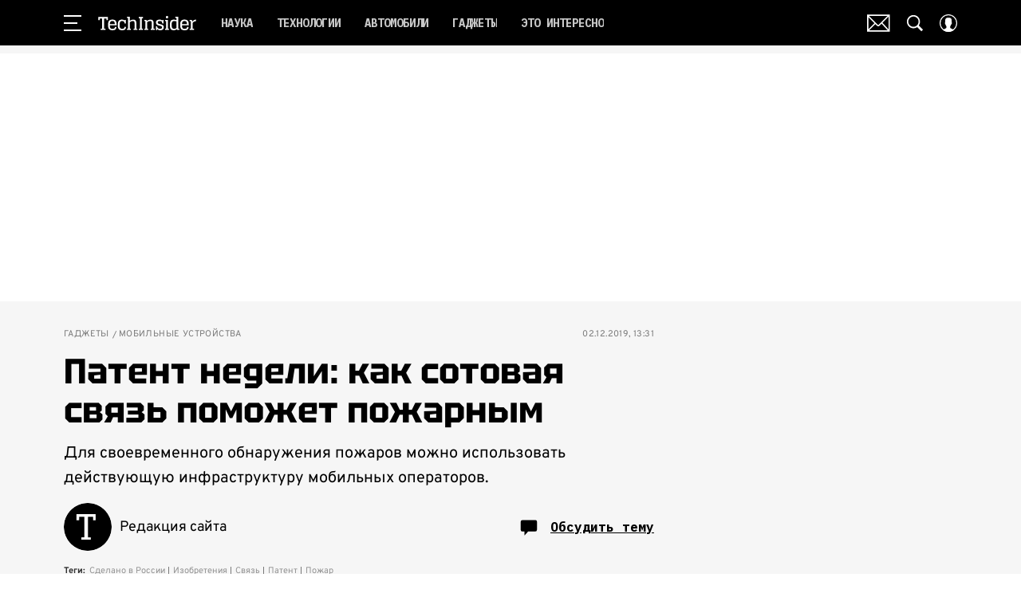

--- FILE ---
content_type: application/javascript; charset=UTF-8
request_url: https://www.techinsider.ru/_nuxt/js/270_eb5ce0a80d6f603f7d1a.js
body_size: 216
content:
(window.webpackJsonp=window.webpackJsonp||[]).push([[270],{1176:function(e,t,n){var content=n(2271);content.__esModule&&(content=content.default),"string"==typeof content&&(content=[[e.i,content,""]]),content.locals&&(e.exports=content.locals);(0,n(15).default)("d6da50ee",content,!0,{sourceMap:!1})},2270:function(e,t,n){"use strict";n(1176)},2271:function(e,t,n){var o=n(14)((function(i){return i[1]}));o.push([e.i,"@keyframes pulse-5a18b9b4{0%{opacity:1}50%{opacity:.4}to{opacity:1}}.skeleton[data-v-5a18b9b4]{animation:pulse-5a18b9b4 1.5s ease-in-out .5s infinite;display:block}",""]),o.locals={},e.exports=o},3661:function(e,t,n){"use strict";n.r(t);var o=n(1),c=function(e,t,n,desc){var o,c=arguments.length,l=c<3?t:null===desc?desc=Object.getOwnPropertyDescriptor(t,n):desc;if("object"==typeof Reflect&&"function"==typeof Reflect.decorate)l=Reflect.decorate(e,t,n,desc);else for(var i=e.length-1;i>=0;i--)(o=e[i])&&(l=(c<3?o(l):c>3?o(t,n,l):o(t,n))||l);return c>3&&l&&Object.defineProperty(t,n,l),l},l=class extends o.Vue{},r=l=c([o.Component],l),f=(n(2270),n(6)),component=Object(f.a)(r,(function(){var e=this._self._c;this._self._setupProxy;return e("span",{staticClass:"skeleton"})}),[],!1,null,"5a18b9b4",null);t.default=component.exports}}]);

--- FILE ---
content_type: application/javascript; charset=UTF-8
request_url: https://www.techinsider.ru/_nuxt/js/178_d1e92271753041c3f3f7.js
body_size: 1167
content:
(window.webpackJsonp=window.webpackJsonp||[]).push([[178],{1736:function(e,t,o){var content=o(3284);content.__esModule&&(content=content.default),"string"==typeof content&&(content=[[e.i,content,""]]),content.locals&&(e.exports=content.locals);(0,o(15).default)("353b450c",content,!0,{sourceMap:!1})},1737:function(e,t,o){var content=o(3286);content.__esModule&&(content=content.default),"string"==typeof content&&(content=[[e.i,content,""]]),content.locals&&(e.exports=content.locals);(0,o(15).default)("014b393b",content,!0,{sourceMap:!1})},3283:function(e,t,o){"use strict";o(1736)},3284:function(e,t,o){var n=o(14)((function(i){return i[1]}));n.push([e.i,".promo-block-widget[data-v-dd2828ac]{contain:content}.promo-block-widget__link[data-v-dd2828ac]{cursor:pointer;display:block;-webkit-text-decoration:none;text-decoration:none}.promo-block-widget__link a[data-v-dd2828ac]{color:inherit;display:block;text-decoration:inherit}",""]),n.locals={},e.exports=n},3285:function(e,t,o){"use strict";o(1737)},3286:function(e,t,o){var n=o(14)((function(i){return i[1]}));n.push([e.i,'.promo-block-widget__link[data-v-dd2828ac],.promo-block-widget__title[data-v-dd2828ac]{font-family:"Tektur",sans-serif}.promo-block-widget[data-v-dd2828ac]{border:1px solid #0004fb;padding:10px 13px}.promo-block-widget__title[data-v-dd2828ac]{color:#ff5930;font-size:10px;line-height:2;margin-bottom:5px;text-transform:uppercase}.promo-block-widget__link[data-v-dd2828ac]{color:#000;font-size:16px;font-weight:600;line-height:1.43;text-transform:uppercase}',""]),n.locals={},e.exports=n},3730:function(e,t,o){"use strict";o.r(t);var n=o(3),r=(o(39),o(7),o(1)),c=o(889),l=o(13),d=function(e,t,o,desc){var n,r=arguments.length,c=r<3?t:null===desc?desc=Object.getOwnPropertyDescriptor(t,o):desc;if("object"==typeof Reflect&&"function"==typeof Reflect.decorate)c=Reflect.decorate(e,t,o,desc);else for(var i=e.length-1;i>=0;i--)(n=e[i])&&(c=(r<3?n(c):r>3?n(t,o,c):n(t,o))||c);return r>3&&c&&Object.defineProperty(t,o,c),c},v=class extends r.Vue{constructor(){super(...arguments),this.articles=[]}sendAnalyticsImedia(e){var t=this;return Object(n.a)((function*(){var{eventLabel:n,eventAction:r,eventCategory:c}=e,{SendAnalytics:l}=yield Promise.all([o.e(0),o.e(4),o.e(5)]).then(o.bind(null,403));l.send({store:t.$store,event_action:r,event_label:n,event_category:c})}))()}onViewArticle(article){this.sendAnalyticsImedia({eventAction:"view_сontent_promo",eventLabel:article.id.toString()}),this.sendAnalyticsImedia({eventAction:"readnow_view",eventCategory:"promoblock_readnow",eventLabel:Object(c.a)(article.name)})}onClickArticle(article){this.sendAnalyticsImedia({eventAction:"сlick_content_promo",eventLabel:article.id.toString()}),this.sendAnalyticsImedia({eventAction:"readnow_click",eventCategory:"promoblock_readnow",eventLabel:Object(c.a)(article.name)})}mounted(){var e=this;return Object(n.a)((function*(){try{e.articles=yield e.fetchPromoblockArticlesAction({limit:1,exclude_ids:[e.articleId]})}catch(t){e.articles=[],console.error(t)}}))()}};d([Object(r.Prop)({type:Number,required:!0})],v.prototype,"articleId",void 0),d([l.promoblockModule.Action("fetchPromoblockArticles")],v.prototype,"fetchPromoblockArticlesAction",void 0);var f=v=d([r.Component],v),m=(o(3283),o(3285),o(6)),component=Object(m.a)(f,(function(){var e=this,t=e._self._c;e._self._setupProxy;return t("IntersectObserver",{directives:[{name:"show",rawName:"v-show",value:e.articles.length,expression:"articles.length"}],staticClass:"promo-block-widget",attrs:{once:""}},[t("div",{staticClass:"promo-block-widget__inner"},[t("div",{staticClass:"promo-block-widget__title"},[e._v("сейчас читают")]),e._v(" "),e._l(e.articles,(function(article){return t("IntersectObserver",{key:article.id,staticClass:"cursor-pointer promo-block-widget__link",attrs:{once:""},on:{view:function(t){return e.onViewArticle(article)},click:function(t){return e.onClickArticle(article)}}},[t("RLink",{attrs:{to:{article:article}}},[t("HtmlComponent",{key:article.id,attrs:{html:article.name,tag:"span"}})],1)],1)}))],2)])}),[],!1,null,"dd2828ac",null);t.default=component.exports}}]);

--- FILE ---
content_type: text/javascript; charset=utf-8
request_url: https://www.techinsider.ru/_nuxt/js/runtime_e77f2fb5ded9ed130617.js
body_size: 6163
content:
!function(e){function d(data){for(var d,c,n=data[0],o=data[1],l=data[2],i=0,m=[];i<n.length;i++)c=n[i],Object.prototype.hasOwnProperty.call(r,c)&&r[c]&&m.push(r[c][0]),r[c]=0;for(d in o)Object.prototype.hasOwnProperty.call(o,d)&&(e[d]=o[d]);for(h&&h(data);m.length;)m.shift()();return t.push.apply(t,l||[]),f()}function f(){for(var e,i=0;i<t.length;i++){for(var d=t[i],f=!0,c=1;c<d.length;c++){var o=d[c];0!==r[o]&&(f=!1)}f&&(t.splice(i--,1),e=n(n.s=d[0]))}return e}var c={},r={97:0},t=[];function n(d){if(c[d])return c[d].exports;var f=c[d]={i:d,l:!1,exports:{}};return e[d].call(f.exports,f,f.exports,n),f.l=!0,f.exports}n.e=function(e){var d=[],f=r[e];if(0!==f)if(f)d.push(f[2]);else{var c=new Promise((function(d,c){f=r[e]=[d,c]}));d.push(f[2]=c);var t,script=document.createElement("script");script.charset="utf-8",script.timeout=120,n.nc&&script.setAttribute("nonce",n.nc),script.src=function(e){return n.p+"js/"+({0:"chunk-commons",1:"chunk-api",7:"chunk-lib-date-fns",20:"chunk-lib-hooper",25:"default~FicherBig~FicherMiddle~FicherSmall",37:"chunk-lib-web-vitals",38:"default~StarsBiography/Star",76:"default~AdStoriesBanner",77:"default~FicherBig",78:"default~FicherMiddle",79:"default~FicherSmall",80:"default~HoroscopeSubscription/UI",81:"default~MobileFullscreenDetail",82:"default~NewRecipeArticle",83:"default~RecipeArticle",84:"default~RecipeRate",85:"default~RecipeRecommendCategory",86:"default~RecipeRecommendSeason",87:"default~RecipeRecommendSimilar",88:"default~ad/banners/ad-billboard",89:"default~ad/banners/ad-billboard-topline",90:"default~ad/banners/ad-default-banner",91:"default~ad/banners/ad-fullscreen",92:"default~ad/banners/ad-leave",93:"default~ad/banners/ad-sticky",94:"default~ad/providers/adfox",95:"default~ad/providers/dfp-banner",96:"default~ad/providers/rtb-banner"}[e]||e)+"_"+{0:"90a64954e08a78fbf3ec",1:"3a696e2426e54a218e36",2:"8021ed04d8419e8bac68",3:"811e934fb9f248b9aeda",4:"d1e579e7f930f4dd5cf7",5:"dd45302ac771fd02a234",7:"d79fcc7c88d7b1baafbb",8:"e5886e09870b6e5d1561",9:"caa9265d8fd2214d8420",10:"33ff100895b41f856cc3",11:"1f9182fce0860cbfc6a8",12:"36784ca133de05b00bb5",13:"f62ff22f34ba22de697e",14:"47fec9c92dfe5081b90a",15:"a05968c8bb59fe3d79fb",16:"2c85ff1eb27bf5e32f04",17:"698d7f1224d094ee1c09",18:"4790350d17f28da4629e",19:"3039089c2a499168ec31",20:"a25b45de7dc42d15d088",21:"77602cf9c4cbfb018799",22:"5249430eba72b6f9f2c4",23:"cf1be911fe6047339773",24:"1fc012bf5ebb8007d525",25:"f959ef5088cd47933005",26:"84ae119f97e49c3d0b20",27:"26060d190a59102fe6d1",28:"16cdb2df8fcbe55ac91c",29:"dd4ac0222add18cbb7a0",30:"dacce44bf2de14e45bdf",31:"928fe88049b4c850e186",32:"755df7d763f8cfc75f74",33:"ad6af6e9097cb7d2733e",34:"cdb4e4c5fed10515b6db",35:"373ef23492a9243fdde9",36:"62e3cfb36d57c1090bad",37:"b9de23caf55953caad91",38:"9031ef0041fd9a29e4fe",39:"27808af5c2db9babde58",40:"b845f840df3d4865364f",41:"a31290d28856576cc0e9",42:"8c97591772c308568a1c",43:"f5c0a46cf9ec247e4990",44:"a52e98a622eade34b2cd",45:"42bcb4faaf641de4d076",46:"3d10f2034e259c0ad50a",47:"48faddec501461c7c630",48:"457e82c63bbdf7cfbf0b",49:"4e24b73662f02748da78",50:"9d5057cff303317d847b",51:"6c2c7519c8f301624977",52:"4d5264ef9361cb260c91",53:"c8f6f14def64cd60427e",54:"2e5b7d97502b145d06c0",55:"a51c0ef641c5535d969d",56:"c4ac6fe1c512fba2c58e",57:"55d77da9cb3b80dd40e7",58:"729b5406645299586004",59:"2daa9127585d6676d2fa",60:"c6af1f8cd8e55cc9832c",61:"2c27417e9af97d04ba7e",62:"5ab5f98d9b00321b1efe",63:"ae95e3a8e038b388adfb",64:"0f2c8ba3e2969b7d349d",65:"5e9f2260d740607fd7dc",66:"dde148e7137947afeae1",67:"5f9682846b8991bb4d48",68:"bd0bb207939550729977",69:"05de2ba02d35c23c546d",70:"b63c0c8458f0025f288f",71:"98b0ad6305b752d43795",72:"61f50d7233c9c0936401",73:"405cc8dea75109409549",74:"a8ee76a758b55cd55b41",76:"3c406f7fcde29a0d07e8",77:"c08fc3e4424455b61d3d",78:"c9979658a43ac8ef9357",79:"71668bc1c9a46ad97ae5",80:"0ffc489d1f8140e7f465",81:"cf9173a95498209548e3",82:"0c2525469e713d1cc061",83:"4f3b0ed926735499cfd6",84:"6f6a89a4a11ef8d75fbf",85:"a136482afe0fe0c1f1bf",86:"77fc036ebd5896a668bf",87:"a9cb008399946bc143ec",88:"19192a760aa1b4677fba",89:"720a9c06e4f3c015d97c",90:"b0f809ebe42a398a840f",91:"ab5384a4193709caf39e",92:"32344571a52e51ebd68e",93:"58f624413b54f03a0e80",94:"6a57e3e404af5169b2d4",95:"3b9de8392a2e9f53b185",96:"c53ca475722cf24ec169",98:"be93ebcaf5054fd1646e",99:"da87371c6a0f2be87109",100:"7cadfce26218a18b3806",101:"b0ac7af87107cbd179db",102:"98494870880aac37e2f1",103:"fe37baa6787441495d14",104:"98b1293e99a3261cf1e1",105:"2f5441f16409f0de60a0",106:"b5cfc9bf746bbcd36166",107:"f9e626566146a4b1af47",108:"edced6dae3f8ae3b0505",109:"419b9e21ab931343b07b",110:"03029c57c4b77306b102",111:"4759048cd861f74fcfc4",112:"c9c7daeb6f9e239c4fb4",113:"cd5ffb95de6dcae63a46",114:"94095fd117ca12657344",115:"d0cfb9002610d9d2ac28",116:"0af28c4f28ad4977fa4e",117:"917026f8c6a1dbbc5386",118:"966acc77e37a1b97fbb0",119:"67c89fafd45904693b56",120:"11b206b4d25aeaa4478e",121:"129ba5478ae2732b1fbd",122:"5092ec85f5b8bc99d864",123:"48c436bfbb0d0a64555f",124:"10354814da96fbec9d1e",125:"dd444852ae26228d0430",126:"8dfc8516644558499ded",127:"bfc20732a79f998c3ab4",128:"b7b8fc5c3dfb3d0d3980",129:"0083e70931c51542e4e9",130:"660cbac200a84c1ab3d0",131:"28b10084e4278e6f9972",132:"792131427bb331a9f6fe",133:"1b8fbc3abdfa56b489d1",134:"da1eefc9e2e3553e8388",135:"8dd7c24c45bd483c6822",136:"4a7c6a7123edf49d61e6",137:"07f6071695afbc765790",138:"b524c3abd0e39d36cc6f",139:"f47bb374a47e0bcbdca6",140:"c669f31ee241795fc23f",141:"351a33bc4e848d71fb8d",142:"1634f9d0561a2af31928",143:"24947dffeaebdcce7310",144:"f0f3bdcf10a5ea333e53",145:"97dafe01c6c771b1de5b",146:"6ce5e5abc7457317bdd1",147:"450e78d4d01ac7fb0579",148:"3c58f66f1466f8f5b72e",149:"cbf566fd49e5080806d0",150:"7370b6d7e256b8e06e2f",151:"d0183a314a36c12d28ae",152:"e0518790d542880b2dd4",153:"47c20539cfa38213079d",154:"166313e46d8c56397438",155:"ab8e1a3633e09e377690",156:"f494b325378881963daf",157:"f533748fc24d7a545953",158:"7863f9cd8972c9b25b4e",159:"a3dcd377bd0b229adf65",160:"459fb9060a33a9985856",161:"158372d66300819f10a4",162:"18df4d9265ef9291b83d",163:"698866497bcec4681938",164:"3530c62ef5b88096c31a",165:"7c853e6ad6680677840a",166:"5ce2a641ef4de2b6475f",167:"e09dc6bc77026c14e1ea",168:"ee0f333442ef989e729a",169:"eba555fe7c5bd56cd8ff",170:"d4a9da21905dc47c6e74",171:"3b7d3753dea6bf6a2ad5",172:"801dfbafea4953b72603",173:"14430fa54c73824e3281",174:"02f2456cc125891db695",175:"14271d7a4d345f64099a",176:"0bc31dbe77e11fa09b93",177:"2dce0d409eaa038a961f",178:"d1e92271753041c3f3f7",179:"021ad93bb21e04085d58",180:"0fdb1dd37931fecbe175",181:"ae3741f6be576f1cbd60",182:"c8b6f6562206349ca47e",183:"2aea888865d0cbbeb550",184:"006ed7877e9d0ca732e7",185:"4afa97b9333fddf6ffed",186:"bc50cd2c180474634217",187:"f3db40ea0670e00c2d5e",188:"6a4b83df9a793ad47e5b",189:"406524f4db03afea49b1",190:"1b450eede6d6c4ce59a5",191:"6fb23adc2549e17d1122",192:"a2c33333899d7c4e26f0",193:"fa38b5f83cb9c97c09fc",194:"f950b65fcfbcba4cf03a",195:"c33c5faf69129087e894",196:"42161623f2a71fe33a3e",197:"80f2b66cfcf6010d322d",198:"bea9935bae8a8d67689a",199:"a892dec85594cae0041e",200:"ced3f155daf848fa1b58",201:"fd01c682ee1515218a00",202:"72932d3c6159507210f1",203:"228db92919628fac0da7",204:"d7cab3c062254b9f1888",205:"3cd529060bbad0e766d5",206:"8a9bdacb3a3f1d30c857",207:"8a068fc81dc2924be446",208:"01e51f1e1dd0617335bc",209:"9a77e487dc48e5cfac28",210:"30b65fda99cde1c33fe7",211:"5fedeb8851576a40bdc5",212:"c64b5e99379f747b7ebb",213:"9b97e66f7558df8b14a6",214:"5173e7ab2bd3af7fe4f2",215:"cd6a4740d96c99fc4585",216:"99027c02492252d3df38",217:"5bae1320807a19a6ff33",218:"8b1c47e80e572e2d36df",219:"0ad53f405738bfe25302",220:"d198a016ce51ee02e849",221:"6af5fb52183be8a15ebf",222:"031903e07db7087f96a7",223:"acb035bfff60b01d3fbd",224:"5c49fb5646ffbc523f69",225:"70931e77b5946b51a830",226:"4ba4a18c10074650e4c6",227:"6fc393c2d71584e9c9e3",228:"d5cbc4cc3fe8af523e6f",229:"34aaf7455b1c317daaa5",230:"485c6f19eed97fc83c85",231:"934268431d70900277c6",232:"925a0e0705b75b02d575",233:"c7a394229da974e2fbd0",234:"a158cb9309835befe419",235:"62b1aec53bd778b82c5e",236:"5a54c70ea13339d8ba57",237:"63a3b5ca4d80069d51e8",238:"cc2c17042db646843513",239:"fa70ec060e27b39f869c",240:"0ea7ab55a455122def73",241:"c45d74f219130069f833",242:"3992687b96babfcf6f91",243:"94fa26af52d4b2d0a3f1",244:"cd328b2d86b72ce62878",245:"387698f7b4f2e738542f",246:"6ff2d0a39a2fde6b045b",247:"55dfab5f80508bc482e4",248:"99e3cf138fa65e5397c8",249:"3fb9c633133c53d3361a",250:"13fbaef50c40d5f89aa2",251:"70675bf15bd9cbcc1b39",252:"311dcfdd2360463c4f22",253:"c46db8660421ce823287",254:"d1b210901b2b3ee85971",255:"3757d1d9d2a4af356b6d",256:"a2db955e8ba06ebe95ec",257:"774a8f868324b75da6c9",258:"431814083305b3e96e8a",259:"aa17c7d752b7bf0d0c7c",260:"e4ba0685388e85e0b2aa",261:"7a8da2679c37f9acbd40",262:"52e0e67249b10e9942a8",263:"06841a285ebb3db423f8",264:"a21c7ba7dd007b499801",265:"2835949a9a276623e20d",266:"957d389e1c3c4d4bca04",267:"d409a949dda5650bf150",268:"dfef44c5d623b68d45cc",269:"31826ccc4535278dc0c0",270:"eb5ce0a80d6f603f7d1a",271:"1fde7a6466bd80078c0d",272:"a1cfd875522be6316fa9",273:"84ab831fa087215a7684",274:"f3bbeb0bfc2764d06bc7",275:"08baa1db9f92fdd1f2ce",276:"2a1cf0dac26888d71d4b",277:"ad96f9a6f4f27afea0fc",278:"2735714b9e5d24d3823a",279:"33093b782fafdaf045b4",280:"4f356eb1d97234c5079f",281:"d6c594e87ee31fd522a3",282:"d30299b0b54fac4dc203",283:"abf0f2bd03a349e7698e",284:"1dc8c67b3ea3608c77fe",285:"f11f023effdfc04190f4",286:"d0b88774aa06081bdcf5",287:"19b17d88e12b9c81e1ed",288:"5c62bed6169dcf9d9903",289:"6efc29f98696f27a715c",290:"8be77f1d3334a9b6ed81",291:"e69ebd51ff94b33854a5",292:"6e4a2949530b2afd094e",293:"2e39612ee36adfacddc0",294:"33e103b4b64d4051a34a",295:"51e9a9cdbeb8306ae4bd",296:"77bd2e35054e8da5d1b8",297:"747972ef1565e16223c3",298:"2ed4f218501caf8cb764",299:"bb7a207c0fde5c2b3b0e",300:"66c38099b28eafadc8fc",301:"93bcba1927faa561305d",302:"cf062689551c87c5acf1",303:"0e8e8d0d77ecc91bc554",304:"ce56990f8692486ca9a2",305:"fd0c58e90f774dc30b4f",306:"8f1c68ab87ecdc1388e2",307:"40ca2373439aa422a1f4",308:"b10c64a65903952d243b",309:"824ed4ad9419468850d5",310:"1de6fc00cc3e6f8ab57b",311:"e08d4d6fa9c1893f5f77",312:"26602d60b92a7d66764c",313:"d3638a8b254e0969eaa7"}[e]+".js"}(e);var o=new Error;t=function(d){script.onerror=script.onload=null,clearTimeout(l);var f=r[e];if(0!==f){if(f){var c=d&&("load"===d.type?"missing":d.type),t=d&&d.target&&d.target.src;o.message="Loading chunk "+e+" failed.\n("+c+": "+t+")",o.name="ChunkLoadError",o.type=c,o.request=t,f[1](o)}r[e]=void 0}};var l=setTimeout((function(){t({type:"timeout",target:script})}),12e4);script.onerror=script.onload=t,document.head.appendChild(script)}return Promise.all(d)},n.m=e,n.c=c,n.d=function(e,d,f){n.o(e,d)||Object.defineProperty(e,d,{enumerable:!0,get:f})},n.r=function(e){"undefined"!=typeof Symbol&&Symbol.toStringTag&&Object.defineProperty(e,Symbol.toStringTag,{value:"Module"}),Object.defineProperty(e,"__esModule",{value:!0})},n.t=function(e,d){if(1&d&&(e=n(e)),8&d)return e;if(4&d&&"object"==typeof e&&e&&e.__esModule)return e;var f=Object.create(null);if(n.r(f),Object.defineProperty(f,"default",{enumerable:!0,value:e}),2&d&&"string"!=typeof e)for(var c in e)n.d(f,c,function(d){return e[d]}.bind(null,c));return f},n.n=function(e){var d=e&&e.__esModule?function(){return e.default}:function(){return e};return n.d(d,"a",d),d},n.o=function(object,e){return Object.prototype.hasOwnProperty.call(object,e)},n.p="/_nuxt/",n.oe=function(e){throw console.error(e),e};var o=window.webpackJsonp=window.webpackJsonp||[],l=o.push.bind(o);o.push=d,o=o.slice();for(var i=0;i<o.length;i++)d(o[i]);var h=l;f()}([]);